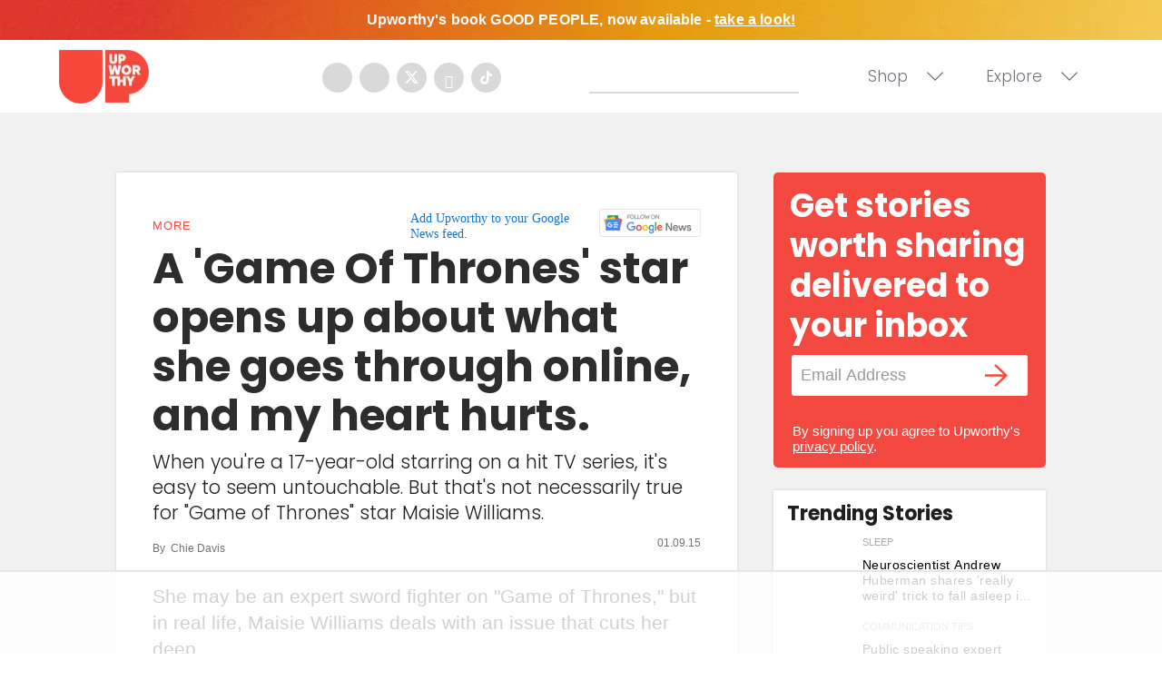

--- FILE ---
content_type: text/html
request_url: https://api.intentiq.com/profiles_engine/ProfilesEngineServlet?at=39&mi=10&dpi=936734067&pt=17&dpn=1&iiqidtype=2&iiqpcid=31977c92-90a7-495f-9a23-8dc4808883ad&iiqpciddate=1768958814554&pcid=b749e75b-e686-4ea0-b8a3-a102018c6474&idtype=3&gdpr=0&japs=false&jaesc=0&jafc=0&jaensc=0&jsver=0.33&testGroup=A&source=pbjs&ABTestingConfigurationSource=group&abtg=A&vrref=https%3A%2F%2Fwww.upworthy.com
body_size: 56
content:
{"abPercentage":97,"adt":1,"ct":2,"isOptedOut":false,"data":{"eids":[]},"dbsaved":"false","ls":true,"cttl":86400000,"abTestUuid":"g_741c8884-dd92-4105-81d0-dd9bbc17f6b9","tc":9,"sid":-386099273}

--- FILE ---
content_type: text/html; charset=utf-8
request_url: https://www.google.com/recaptcha/api2/aframe
body_size: 267
content:
<!DOCTYPE HTML><html><head><meta http-equiv="content-type" content="text/html; charset=UTF-8"></head><body><script nonce="XFD462-R-MhS8p0e2Zldww">/** Anti-fraud and anti-abuse applications only. See google.com/recaptcha */ try{var clients={'sodar':'https://pagead2.googlesyndication.com/pagead/sodar?'};window.addEventListener("message",function(a){try{if(a.source===window.parent){var b=JSON.parse(a.data);var c=clients[b['id']];if(c){var d=document.createElement('img');d.src=c+b['params']+'&rc='+(localStorage.getItem("rc::a")?sessionStorage.getItem("rc::b"):"");window.document.body.appendChild(d);sessionStorage.setItem("rc::e",parseInt(sessionStorage.getItem("rc::e")||0)+1);localStorage.setItem("rc::h",'1768958826331');}}}catch(b){}});window.parent.postMessage("_grecaptcha_ready", "*");}catch(b){}</script></body></html>

--- FILE ---
content_type: text/plain
request_url: https://rtb.openx.net/openrtbb/prebidjs
body_size: -224
content:
{"id":"dfcd68d5-b949-4ec5-beed-27012dfd13b8","nbr":0}

--- FILE ---
content_type: text/plain
request_url: https://rtb.openx.net/openrtbb/prebidjs
body_size: -84
content:
{"id":"2f62ac39-331d-4526-bce1-75a97d8eeabf","nbr":0}

--- FILE ---
content_type: text/plain; charset=utf-8
request_url: https://ads.adthrive.com/http-api/cv2
body_size: 6727
content:
{"om":["00xbjwwl","04f5pusp","06s33t10","0929nj63","0av741zl","0c298picd1q","0c45lfdk","0cpicd1q","0iyi1awv","0o3ed5fh","0p5m22mv","0p7rptpw","0s298m4lr19","0sm4lr19","1","10011/140f603d0287260f11630805a1b59b3f","10011/6d6f4081f445bfe6dd30563fe3476ab4","10011/b4053ef6dad340082599d9f1aa736b66","1011_302_56233474","1011_302_56233486","1011_302_56233565","1011_302_56651747","1011_302_56862211","1011_302_56862220","1011_302_56982418","1011_302_57035106","1028_8728253","10310289136970_559920874","11142692","1185:1610326628","1185:1610326728","11896988","12010080","12010084","12010088","12168663","12219634","124843_8","124844_21","124848_7","124853_7","13mvd7kb","14298ykosoj","14xoyqyz","14ykosoj","1606221","1610326628","1610326728","176_CR52149034","17915723","17_23391224","17_24683314","17_24696313","17_24696317","17_24696320","17_24766981","17_24767200","17_24767207","17_24767217","17_24767229","17_24767234","17_24767245","17_24767248","1891/84813","1891/84814","1nswb35c","1qycnxb6","1ul0ktpk","1vyerc6l","1zjn1epv","1zp8pjcw","1zx7wzcw","202430_200_EAAYACog7t9UKc5iyzOXBU.xMcbVRrAuHeIU5IyS9qdlP9IeJGUyBMfW1N0_","202d4qe7","206_522709","2132:45327624","2132:45514349","2132:45562715","2132:45871983","2132:45999649","2132:46039506","2149:12147059","2149:12156461","2249:553781814","2249:553781913","2249:651118716","2249:703330140","2307:0llgkye7","2307:0o3ed5fh","2307:14ykosoj","2307:286bn7o6","2307:28u7c6ez","2307:38iojc68","2307:4b80jog8","2307:4yevyu88","2307:61xc53ii","2307:63t6qg56","2307:72szjlj3","2307:77gj3an4","2307:794di3me","2307:7zogqkvf","2307:8mv3pfbo","2307:8orkh93v","2307:8zkh523l","2307:98xzy0ek","2307:9925w9vu","2307:9nex8xyd","2307:9t6gmxuz","2307:a7w365s6","2307:bkkzvxfz","2307:bu0fzuks","2307:bvhq38fl","2307:bvrkon1j","2307:bw5u85ie","2307:c1hsjx06","2307:c7ybzxrr","2307:c88kaley","2307:cqant14y","2307:cv0h9mrv","2307:dif1fgsg","2307:djstahv8","2307:duxvs448","2307:e49ssopz","2307:eypd722d","2307:fmmrtnw7","2307:fovbyhjn","2307:fphs0z2t","2307:fqeh4hao","2307:ge4000vb","2307:hpybs82n","2307:ikek48r0","2307:jd035jgw","2307:m3128oiv","2307:n9sgp7lz","2307:nv0uqrqm","2307:o6aixi0z","2307:o8icj9qr","2307:oz3ry6sr","2307:p3cf8j8j","2307:plth4l1a","2307:pnprkxyb","2307:q0nt8p8d","2307:s2ahu2ae","2307:t2546w8l","2307:t4zab46q","2307:t83vr4jn","2307:thto5dki","2307:tteuf1og","2307:tty470r7","2307:ujqkqtnh","2307:v1oc480x","2307:v31rs2oq","2307:wt0wmo2s","2307:x9yz5t0i","2307:xc88kxs9","2307:z8hcebyi","2409_15064_70_86112923","2409_25495_176_CR52092921","2409_25495_176_CR52092956","2409_25495_176_CR52092957","2409_25495_176_CR52092958","2409_25495_176_CR52092959","2409_25495_176_CR52150651","2409_25495_176_CR52153848","2409_25495_176_CR52153849","2409_25495_176_CR52186411","2409_25495_176_CR52188001","24602726","24659781","24694793","24694815","24732876","25048198","25048614","25048620","25_3yuxoojp","25_53v6aquw","25_6bfbb9is","25_8b5u826e","25_op9gtamy","25_oz31jrd0","25_sgaw7i5o","25_sqmqxvaf","25_ti0s3bz3","25_utberk8n","25_w3ez2pdd","25_wk8exctl","25_yi6qlg3p","25_ztlksnbe","25_zwzjgvpw","25zkgjsh","2636_1101777_7764-1036207","2636_1101777_7764-1036208","2636_1101777_7764-1036210","2662_255125_T26309109","2676:85661851","2711_64_12147059","2711_64_12169133","2715_9888_551337","2715_9888_554841","286bn7o6","28u7c6ez","29402249","29414696","29414711","2ec29160-4e81-46c7-9821-91e1fbecd7c9","2gev4xcy","2i8t2rx0","2kbya8ki","2levso2o","2mk5t0sk","2yvhdypt","306_24767241","308_125203_16","308_125204_12","31334462","32288936","3335_25247_700109379","3335_25247_700109389","3335_25247_700109391","33604789","33605376","33627671","34182009","3490:CR52055522","3490:CR52178315","3490:CR52212687","3490:CR52212688","3490:CR52223725","3490:CR52223938","3490:CR52230541","34945989","3646_185414_T26335189","3658_15032_bkkzvxfz","3658_15032_c7ybzxrr","3658_15078_fqeh4hao","3658_155735_plth4l1a","3658_157655_dif1fgsg","3658_15936_7zogqkvf","3658_22582_5a5vgxhj","3658_605572_c25uv8cd","3658_62450_61xc53ii","3658_83553_nv0uqrqm","3658_87799_c7mn7oi0","3658_87799_jq895ajv","36f8973a-eed8-4166-9b60-0df2d2c72902","3702_139777_24765460","3702_139777_24765461","3702_139777_24765466","3702_139777_24765476","3702_139777_24765477","3702_139777_24765499","3702_139777_24765529","3702_139777_24765544","3702_139777_24765546","3702_139777_24765548","381513943572","38557829","38aad6d7-b75b-4b31-bae2-e3fa96aa787b","38iojc68","39303318","3LMBEkP-wis","3i298rzr1uu","3ql09rl9","3tkh4kx1","3yuxoojp","40854655","409_216326","409_216366","409_216384","409_216387","409_216396","409_216402","409_216406","409_216416","409_216498","409_216504","409_216506","409_220338","409_220349","409_223589","409_223599","409_225978","409_225982","409_225988","409_226321","409_226322","409_226332","409_226352","409_227223","409_227224","409_227235","409_227239","409_231798","42171161","42otcpb9","44023623","440735","44629254","45871983","458901553568","45999649","481703827","48449219","485027845327","48594493","48673577","48700636","48700649","49068569","492063","4941618","4972640","4aqwokyz","4b80jog8","4etfwvf1","4fk9nxse","4qxmmgd2","4sgewasf","4tgls8cg","4yevyu88","4zai8e8t","501425","51004532","521167","521_425_203499","521_425_203500","521_425_203504","521_425_203505","521_425_203507","521_425_203508","521_425_203509","521_425_203511","521_425_203513","521_425_203514","521_425_203515","521_425_203516","521_425_203517","521_425_203518","521_425_203524","521_425_203526","521_425_203527","521_425_203529","521_425_203535","521_425_203536","521_425_203542","521_425_203543","521_425_203615","521_425_203617","521_425_203620","521_425_203621","521_425_203623","521_425_203624","521_425_203633","521_425_203635","521_425_203647","521_425_203668","521_425_203671","521_425_203677","521_425_203678","521_425_203681","521_425_203683","521_425_203692","521_425_203693","521_425_203695","521_425_203698","521_425_203700","521_425_203702","521_425_203706","521_425_203708","521_425_203709","521_425_203712","521_425_203714","521_425_203728","521_425_203729","521_425_203730","521_425_203731","521_425_203732","521_425_203733","521_425_203741","521_425_203742","521_425_203744","521_425_203863","521_425_203867","521_425_203868","521_425_203877","521_425_203878","521_425_203879","521_425_203885","521_425_203887","521_425_203892","521_425_203893","521_425_203897","521_425_203898","521_425_203905","521_425_203912","521_425_203917","521_425_203926","521_425_203929","521_425_203932","521_425_203934","521_425_203935","521_425_203936","521_425_203945","521_425_203946","521_425_203952","521_425_203963","521_425_203973","521_425_203975","521_425_203977","52qaclee","53v6aquw","549638","55090564","5510:1nswb35c","5510:7zogqkvf","5510:c88kaley","5510:cymho2zs","5510:kecbwzbd","5510:llssk7bx","5510:mznp7ktv","5510:ouycdkmq","5510:quk7w53j","55116643","55167461","5532:553781814","553781814","55526750","5563_66529_OADD2.7353040902703_13KLDS4Y16XT0RE5IS","5563_66529_OADD2.7353040902704_12VHHVEFFXH8OJ4LUR","5563_66529_OADD2.7353043681733_1CTKQ7RI7E0NJH0GJ0","5563_66529_OADD2.7353083169082_14CHQFJEGBEH1W68BV","55726028","557_409_216396","557_409_216596","557_409_220169","557_409_220343","557_409_220354","557_409_223589","557_409_228055","557_409_228115","557_409_228363","557_409_230714","558_93_61xc53ii","558_93_duxvs448","558_93_v31rs2oq","56018481","56084269","560_74_18268075","56124956","5626536529","56341213","56632486","57161236","5726594343","576777115309199355","57f2bab3-caed-4b42-8e4a-0492e0124745","59780459","59780461","59780463","59780474","59856354","59873223","5989_1799740_703653677","5a5vgxhj","5hybz1bb","5iujftaz","5l03u8j0","5mh8a4a2","601381636","60168597","60842446","61085224","61210719","61213159","61213556","61381001","61524915","61900466","61916211","61916223","61916225","61916229","61932920","61932957","61ow0qf3","61xc53ii","6226505239","6226515917","6226530649","6226534261","6226534291","6226543495","62494936","6250_66552_1048893436","6250_66552_1114985353","6250_66552_T26308731","627225143","627227759","627290883","627309156","627309159","627506494","628015148","628086965","628153053","628222860","628223277","628360579","628360582","628444259","628444349","628444433","628444439","628456307","628456310","628456379","628456382","628456391","628456403","628622163","628622169","628622172","628622175","628622241","628622244","628622247","628622250","628683371","628687043","628687157","628687460","628687463","628803013","628841673","629007394","629009180","629167998","629168001","629168010","629168565","629171196","629171202","629255550","629350437","62946736","62946748","62980343","62980383","62981075","630137823","63036544","63079480","6365_61796_784880263591","6365_61796_785326944648","6365_61796_785452881104","63barbg1","63t6qg56","659216891404","659713728691","67swazxr","680_99480_692219061","680_99480_700109379","680_99480_700109393","688078501","690_99485_1610326628","690_99485_1610326728","694552324","697189999","697190055","697525780","697525791","697877001","699467623","699813340","6adqba78","6b8inw6p","6hye09n0","6l96h853","6mj57yc0","6n1cwui3","6zt4aowl","700109379","700109389","700109391","702759712","702924317","704475669","705271545","705524420","705911045","706320056","70_85954255","70_85954266","70_85954276","70_85954280","70_86884724","70_86884731","7354_138543_85807343","7732580","7764-1036207","7764-1036208","7764-1036209","7764-1036210","77gj3an4","784880275657","794di3me","7969_149355_45563058","7969_149355_45595978","7969_149355_45999649","7a0tg1yi","7cmeqmw8","7pmot6qj","7qnppulg","7sf7w6kh","7u3dpqk1","7xb3th35","80070376","80070391","80_12047058","80ec5mhd","81407504","8152859","8152878","8152879","81783861","81783862","81783877","81783879","82ubdyhk","83443874","83813335","83813336","85070968","85914605","86509956","86621525","86621534","8831024240_704475669","8b5u826e","8d2bwdL_2rg","8ghp0k6o","8i63s069","8linfb0q","8o298rkh93v","8orkh93v","8ptlop6y","8zkh523l","9057/0328842c8f1d017570ede5c97267f40d","9057/211d1f0fa71d1a58cabee51f2180e38f","90_12491686","90xabdla","9598343","96srbype","9758013","98xzy0ek","9krcxphu","9nex8xyd","9r15vock","9rvsrrn1","9t6gmxuz","9vykgux1","9wmwe528","FC8Gv9lZIb0","S9HxLRyt6Ug","SChQFAH8jTE","TUhCCxRjZNc","YlnVIl2d84o","a0oxacu8","a1vt6lsg","a566o9hb","a7w365s6","a7wye4jw","an6hlc6t","ascierwp","axw5pt53","b90cwbcd","b92980cwbcd","bhcgvwxj","bmvwlypm","bn278v80","bnef280p","bnpe74hh","bpwmigtk","bu0fzuks","bw5u85ie","bzp9la1n","c1298hsjx06","c1dt8zmk","c1hsjx06","c25uv8cd","c3298dhicuk","c3298jn1bgj","c3jn1bgj","c75hp4ji","c7ybzxrr","c7z0h277","c88kaley","cd40m5wq","cegbqxs1","cqant14y","cr-1fghe68cuatj","cr-1oplzoysubwe","cr-6ovjht2eu9vd","cr-6ovjht2euatj","cr-6ovjht2eubwe","cr-7251vj8ruatj","cr-8us79ie6ubxe","cr-97pzzgzrubqk","cr-98t2xj5wu8rm","cr-98xw3lzuubxf","cr-9hxzbqc08jrgv2","cr-Bitc7n_p9iw__vat__49i_k_6v6_h_jce2vj5h_PxWzTvgmq","cr-Bitc7n_p9iw__vat__49i_k_6v6_h_jce2vj5h_buspHgokm","cr-a9s2xf8vubwj","cr-aaqt0j7wubwj","cr-aav22g2vubwj","cr-aav22g2yubwj","cr-aawz2m2wubwj","cr-aawz2m6pubwj","cr-aawz3f0wubwj","cr-aawz3f3xubwj","cr-aawz3fzwubwj","cr-aawz3i4uubwj","cr-aawz3i6yubwj","cr-bx3yqad3u9vd","cr-bx3yqad3ubxe","cr-ccr05f6rv7uiu","cr-ccr05f8w17vjv","cr-ehxbj95eubwe","cr-f6puwm2w27tf1","cr-g7wv3h0qvft","cr-h6q46o706lrgv2","cr-k8unrlb2ubwe","cr-kdn4vaqguatj","cr-lg354l2uvergv2","cr-n352w0abu9vd","cr-n352w0abubwe","cr-oquvxidou9vd","cr-ptd6scc4u9vd","cr-ptd6scc4ubxe","cr-submez76u9vd","cr-submez76uatj","cr-ywk9opcmubxe","cr223-dcpt4d8q07tm2","cv0h9mrv","cv2huqwc","cymho2zs","d4pqkecm","dc9iz3n6","dif1fgsg","dpjydwun","dsugp5th","dt298tupnse","duxvs448","dwjp56fe","e2c76his","e406ilcq","ekocpzhh","emhpbido","extremereach_creative_76559239","eypd722d","fdujxvyb","fjp0ceax","fjzzyur4","fmbxvfw0","fmmrtnw7","fo298vbyhjn","fo44dzby","fovbyhjn","fp298hs0z2t","fpbj0p83","fphs0z2t","fqeh4hao","g2ozgyf2","g49ju19u","g749lgab","ge4000vb","ge4kwk32","gjwam5dw","gn2983plkq1","gn3plkq1","h0cw921b","h7jwx0t5","h9sd3inc","hauz7f6h","heyp82hb","hf9ak5dg","hgrz3ggo","hpybs82n","hr2985uo0z9","hueqprai","hxxrc6st","i729876wjt4","i776wjt4","i8q65k6g","iaqttatc","irMqs4j41TM","iw3id10l","izj71zey","j1nt89vs","j39smngx","j4r0agpc","j5l7lkp9","jd035jgw","jd298035jgw","jonxsolf","jox7do5h","jr169syq","jschc727","jsu57unw","k0csqwfi","k1aq2uly","k28x0smd","k37d20v0","k3mnim0y","k4i0qcx1","kecbwzbd","klqiditz","kpxy446k","ksrdc5dk","kz8629zd","lc408s2k","ldnbhfjl","ldv3iy6n","ljai1zni","ll8m2pwk","llssk7bx","lp1o53wi","lp37a2wq","lu0m1szw","m00a5urx","m2n177jy","m3128oiv","mmr74uc4","mnzinbrt","msspibow","mtsc0nih","mvs8bhbb","mznp7ktv","n3egwnq7","ncfr1yiw","np9yfx64","nv0uqrqm","nww7g1ha","o1jh90l5","o5h8ha31","o5xj653n","o705c5j6","oa0pvhpe","oe31iwxh","of0pnoue","of2980pnoue","ofoon6ir","okem47bb","op9gtamy","ouycdkmq","oz3ry6sr","p3cf8j8j","p7176b0m","p9jaajrc","pi2986u4hm4","pi6u4hm4","pi9dvb89","pl298th4l1a","plth4l1a","pmtssbfz","pnprkxyb","poc1p809","pr3rk44v","pug4sba4","pvu20l8t","q0nt8p8d","q67hxR5QUHo","q9plh3qd","qeds4xMFyQE","qen3mj4l","qffuo3l3","qjfdr99f","qq298vgscdx","qqj2iqh7","qqvgscdx","qts6c5p3","quk7w53j","r3co354x","ra3bwev9","rqqpcfh9","rrlikvt1","rue4ecys","s2298ahu2ae","s2ahu2ae","s42om3j4","s4s41bit","scpvMntwtuw","sdodmuod","sqmqxvaf","sslkianq","t2298546w8l","t2546w8l","t2dlmwva","t393g7ye","t4zab46q","t5kb9pme","t79r9pdb","t8298b9twm5","t8b9twm5","ta3n09df","tchmlp1j","thto5dki","ti0s3bz3","tvhhxsdx","u2cc9kzv","u3oyi6bb","u7pifvgm","u863nap5","uc4zu049","ud61dfyz","ujqkqtnh","uk9x4xmh","uq0uwbbh","usle8ijx","uslxv9bg","utberk8n","v31rs2oq","v5w56b83","v9k6m2b0","vbivoyo6","ven7pu1c","vettgmlh","veuwcd3t","vkqnyng8","vqqwz0z3","vu2gu176","w15c67ad","w5et7cv9","w9lu3v5o","w9z4nv6x","wa298ryafvp","wbz5nuns","wk8exctl","wt0wmo2s","wvye2xa9","ww9yxw2a","wy75flx2","wzzwxxwa","x420t9me","x9298yz5t0i","x9yz5t0i","xdaezn6y","xe7etvhg","xm7xmowz","xtxa8s2d","xz9ajlkq","y51tr986","ya4kstni","yass8yy7","ybgpfta6","yi6qlg3p","yl9likui","yvwm7me2","z8298p3j18i","z8p3j18i","zfexqyi5","ziox91q0","znl4u1zy","ztlksnbe","zu18zf5y","zvdz58bk","zw6jpag6","zwzjgvpw","zxx9uh2b","7979132","7979135"],"pmp":[],"adomains":["1md.org","a4g.com","about.bugmd.com","acelauncher.com","adameve.com","adelion.com","adp3.net","advenuedsp.com","aibidauction.com","aibidsrv.com","akusoli.com","allofmpls.org","arkeero.net","ato.mx","avazutracking.net","avid-ad-server.com","avid-adserver.com","avidadserver.com","aztracking.net","bc-sys.com","bcc-ads.com","bidderrtb.com","bidscube.com","bizzclick.com","bkserving.com","bksn.se","brightmountainads.com","bucksense.io","bugmd.com","ca.iqos.com","capitaloneshopping.com","cdn.dsptr.com","clarifion.com","clean.peebuster.com","cotosen.com","cs.money","cwkuki.com","dallasnews.com","dcntr-ads.com","decenterads.com","derila-ergo.com","dhgate.com","dhs.gov","digitaladsystems.com","displate.com","doyour.bid","dspbox.io","envisionx.co","ezmob.com","fla-keys.com","fmlabsonline.com","g123.jp","g2trk.com","gadgetslaboratory.com","gadmobe.com","getbugmd.com","goodtoknowthis.com","gov.il","grosvenorcasinos.com","guard.io","hero-wars.com","holts.com","howto5.io","http://bookstofilm.com/","http://countingmypennies.com/","http://fabpop.net/","http://folkaly.com/","http://gameswaka.com/","http://gowdr.com/","http://gratefulfinance.com/","http://outliermodel.com/","http://profitor.com/","http://tenfactorialrocks.com/","http://vovviral.com/","https://instantbuzz.net/","https://www.royalcaribbean.com/","ice.gov","imprdom.com","justanswer.com","liverrenew.com","longhornsnuff.com","lovehoney.com","lowerjointpain.com","lymphsystemsupport.com","meccabingo.com","media-servers.net","medimops.de","miniretornaveis.com","mobuppsrtb.com","motionspots.com","mygrizzly.com","myiq.com","myrocky.ca","national-lottery.co.uk","nbliver360.com","ndc.ajillionmax.com","nibblr-ai.com","niutux.com","nordicspirit.co.uk","notify.nuviad.com","notify.oxonux.com","own-imp.vrtzads.com","paperela.com","paradisestays.site","parasiterelief.com","peta.org","pfm.ninja","photoshelter.com","pixel.metanetwork.mobi","pixel.valo.ai","plannedparenthood.org","plf1.net","plt7.com","pltfrm.click","printwithwave.co","privacymodeweb.com","rangeusa.com","readywind.com","reklambids.com","ri.psdwc.com","royalcaribbean.com","royalcaribbean.com.au","rtb-adeclipse.io","rtb-direct.com","rtb.adx1.com","rtb.kds.media","rtb.reklambid.com","rtb.reklamdsp.com","rtb.rklmstr.com","rtbadtrading.com","rtbsbengine.com","rtbtradein.com","saba.com.mx","safevirus.info","securevid.co","seedtag.com","servedby.revive-adserver.net","shift.com","simple.life","smrt-view.com","swissklip.com","taboola.com","tel-aviv.gov.il","temu.com","theoceanac.com","track-bid.com","trackingintegral.com","trading-rtbg.com","trkbid.com","truthfinder.com","unoadsrv.com","usconcealedcarry.com","uuidksinc.net","vabilitytech.com","vashoot.com","vegogarden.com","viewtemplates.com","votervoice.net","vuse.com","waardex.com","wapstart.ru","wdc.go2trk.com","weareplannedparenthood.org","webtradingspot.com","www.royalcaribbean.com","xapads.com","xiaflex.com","yourchamilia.com"]}

--- FILE ---
content_type: text/plain
request_url: https://rtb.openx.net/openrtbb/prebidjs
body_size: -224
content:
{"id":"a3a3f2d1-fdd7-44a8-b241-fd155fe535b3","nbr":0}

--- FILE ---
content_type: text/plain
request_url: https://rtb.openx.net/openrtbb/prebidjs
body_size: -224
content:
{"id":"e0c8db15-f1a7-4220-b41c-225b2bda4436","nbr":0}

--- FILE ---
content_type: text/plain
request_url: https://rtb.openx.net/openrtbb/prebidjs
body_size: -224
content:
{"id":"cc72c625-9865-41ed-bf26-29883dbc1d44","nbr":0}

--- FILE ---
content_type: text/plain; charset=UTF-8
request_url: https://at.teads.tv/fpc?analytics_tag_id=PUB_17002&tfpvi=&gdpr_consent=&gdpr_status=22&gdpr_reason=220&ccpa_consent=&sv=prebid-v1
body_size: 56
content:
MjkyZjU2ZGItOTI5NS00MWVhLWExMzctNWRhMDZiYzZiMDYxIzItOQ==